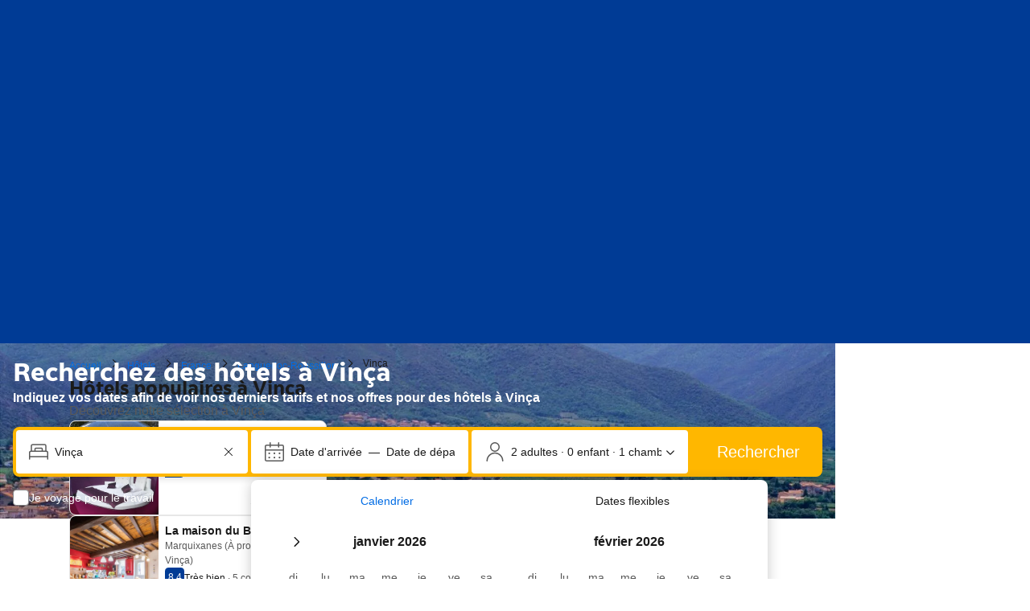

--- FILE ---
content_type: text/html; charset=UTF-8
request_url: https://www.booking.com/city/fr/vinca.fr.html
body_size: 1819
content:
<!DOCTYPE html>
<html lang="en">
<head>
    <meta charset="utf-8">
    <meta name="viewport" content="width=device-width, initial-scale=1">
    <title></title>
    <style>
        body {
            font-family: "Arial";
        }
    </style>
    <script type="text/javascript">
    window.awsWafCookieDomainList = ['booking.com'];
    window.gokuProps = {
"key":"AQIDAHjcYu/GjX+QlghicBgQ/7bFaQZ+m5FKCMDnO+vTbNg96AE+3PIzueJzgNQj9+QMRk5nAAAAfjB8BgkqhkiG9w0BBwagbzBtAgEAMGgGCSqGSIb3DQEHATAeBglghkgBZQMEAS4wEQQMJn6mAT/20mJKwxseAgEQgDuDUDB6mgzM+zHUHJS6wDTPB3Q2ncFvF8q4Hr7xqRmkaxf5g97EpA2B240DyFHO3P+dA7cbgp7Go/jL2Q==",
          "iv":"D5499QB+8wAACZ78",
          "context":"[base64]/T1yeEpY9dyi8Ev+/fyKlMbHIvOx6tyjtrdaGPq7MuL7zogtYi6dkqdELjgMWi05PpCfuzmEOneMUjLc/IsoOvgUT+I49UOBVWeaOL7HqQ+bg=="
};
    </script>
    <script src="https://d8c14d4960ca.337f8b16.us-east-2.token.awswaf.com/d8c14d4960ca/a18a4859af9c/f81f84a03d17/challenge.js"></script>
</head>
<body>
    <div id="challenge-container"></div>
    <script type="text/javascript">
        AwsWafIntegration.saveReferrer();
        AwsWafIntegration.checkForceRefresh().then((forceRefresh) => {
            if (forceRefresh) {
                AwsWafIntegration.forceRefreshToken().then(() => {
                    window.location.reload(true);
                });
            } else {
                AwsWafIntegration.getToken().then(() => {
                    window.location.reload(true);
                });
            }
        });
    </script>
    <noscript>
        <h1>JavaScript is disabled</h1>
        In order to continue, we need to verify that you're not a robot.
        This requires JavaScript. Enable JavaScript and then reload the page.
    </noscript>
</body>
</html>

--- FILE ---
content_type: text/css
request_url: https://cf.bstatic.com/psb/capla/static/css/35162afb.4c88d931.chunk.css
body_size: 943
content:
.b48cff6dd9{padding-inline:var(--bui_spacing_4x)}.fccdc23135{--bui_stack_height:auto!important}
.ae4b104316{border-top:1px solid var(--bui_color_border_alt)}.ae4b104316.aff64a9115 .ff08bc43aa{margin-block-start:calc(-1 * var(--bui_spacing_4x))}.ae4b104316>button:first-of-type{padding-block:var(--bui_spacing_6x);padding-inline-start:var(--bui_spacing_4x);padding-inline-end:var(--bui_spacing_3x);box-sizing:border-box}.ae4b104316.ecfaa72f6a>button:first-of-type{padding-block:var(--bui_spacing_4x)}.ff08bc43aa{padding-inline:var(--bui_spacing_4x)}.bd10d20b24{font-weight:var(--bui_font_body_2_font-weight)}
.f63d5a09cb{--lineHeight:var(--bui_font_body_2_line-height);--lineClamp:4}.d1d298e131{margin-bottom:var(--bui_spacing_2x)}.d1d298e131.ed4691b3ec{position:relative;max-height:calc(var(--lineClamp) * var(--lineHeight));overflow:hidden;line-clamp:var(--lineClamp);display:-webkit-box;-webkit-line-clamp:var(--lineClamp);-webkit-box-orient:vertical;text-overflow:ellipsis}.d1d298e131.ed4691b3ec.e8121f03f7:after{display:block;content:"";background:linear-gradient(#0000,var(--bui_color_background_base));position:absolute;bottom:0;height:var(--bui_spacing_6x);width:100%}.d1d298e131>p{margin:0 0 var(--bui_spacing_2x)}.ae6d04f43e{margin:calc(-1 * var(--bui_spacing_2x)) 0 var(--bui_spacing_2x)}
.ed933b8903{position:relative;box-sizing:border-box;height:100%;display:flex;flex-direction:column}.b2e7352803 .ed933b8903{justify-content:space-between}.f8fc061245{margin-block-start:var(--bui_spacing_2x)}.f5361abca8{display:flex;align-items:center}.c931cedcfd{margin-inline-start:var(--bui_spacing_2x)}.ac8c13a8a8{display:flex;align-items:flex-start;flex-direction:column;margin-block-end:var(--bui_spacing_2x);gap:var(--bui_spacing_2x)}@media (min-width:576px){.ac8c13a8a8{flex-direction:row;gap:0}}.b1e21dda96,.b1e21dda96:link{text-decoration:none}.a0a87b7aa4{margin-inline-end:var(--bui_spacing_4x);border-radius:var(--bui_border_radius_100)}.da0b153308{margin-block-start:0}.b1e21dda96:hover .da0b153308{text-decoration:underline}.b76f7dcd37{margin-block-end:var(--bui_spacing_1x)}.c0e645a357{padding:var(--bui_spacing_2x) var(--bui_spacing_4x);padding-inline-start:var(--bui_spacing_4x)!important;padding-inline-end:var(--bui_spacing_4x)!important;margin-inline-end:0!important;margin-block-end:0!important;font-size:var(--bui_font_body_2_font-size);line-height:var(--bui_font_body_2_line-height);font-weight:var(--bui_font_body_2_font-weight);font-family:var(--bui_font_body_2_font-family)}.c0e645a357:hover:before{border:var(--bui_border_width_100) solid var(--bui_color_action_border)!important}.c0e645a357:before{border:var(--bui_border_width_100) solid var(--bui_color_action_border)}.afb5416646 .a3faabd7db{float:left}.afb5416646 .a3faabd7db>:first-child{font-size:var(--bui_font_strong_2_font-size);line-height:var(--bui_font_strong_2_line-height);font-weight:var(--bui_font_strong_2_font-weight);font-family:var(--bui_font_strong_2_font-family);height:24px}.b2e7352803 .a3faabd7db>:first-child{background:none;color:var(--bui_color_brand_primary_foreground);height:auto;width:auto;min-width:auto}.b2e7352803 .a3faabd7db>:last-child>:last-child{font-size:var(--bui_font_body_2_font-size);line-height:var(--bui_font_body_2_line-height);font-weight:var(--bui_font_body_2_font-weight);font-family:var(--bui_font_body_2_font-family)}.afb5416646 .c14aa1e304{margin:0;text-decoration:none;color:initial}.afb5416646 .d9532ff8e3{--review_score_height:calc(var(--bui_spacing_6x) + var(--bui_spacing_1x));margin-block-start:0}.afb5416646 .d9532ff8e3:first-line{line-height:var(--review_score_height)}
.ab56292797{margin-block:var(--bui_spacing_4x)}.aac367fc8d{margin-block-end:var(--bui_spacing_4x)}@media (min-width:1024px){.ab56292797{margin-block:var(--bui_spacing_8x)}.aac367fc8d{margin-block-end:var(--bui_spacing_8x)}}

/*# sourceMappingURL=https://istatic.booking.com/internal-static/capla/static/css/35162afb.4c88d931.chunk.css.map*/